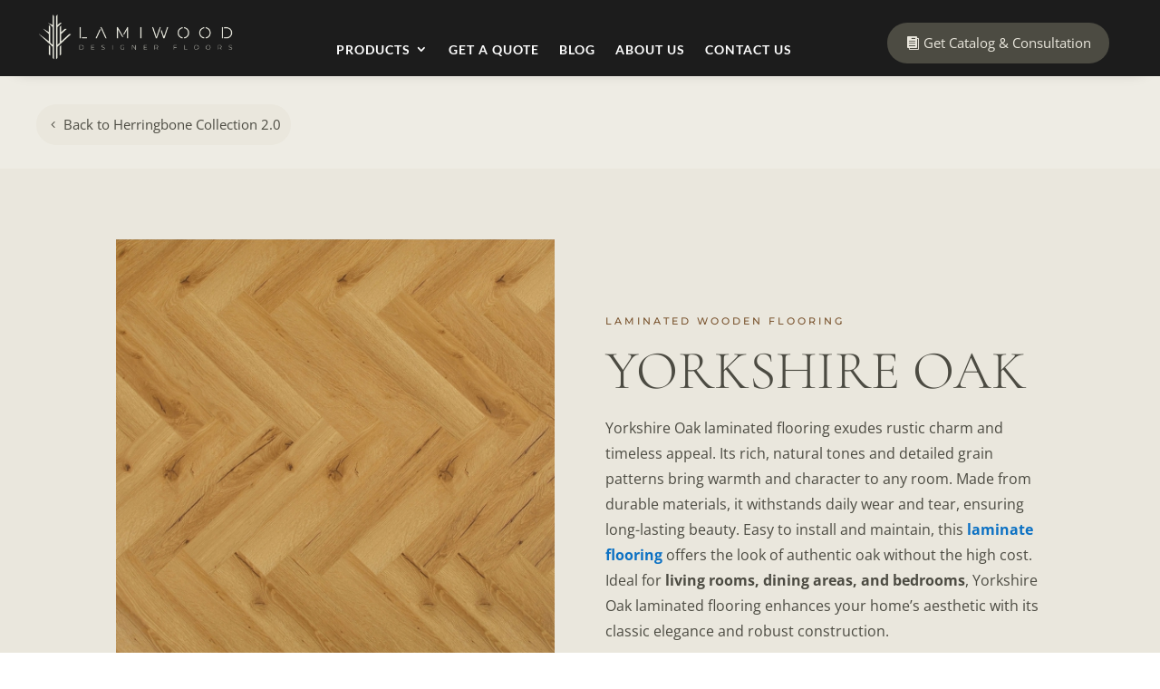

--- FILE ---
content_type: text/javascript
request_url: https://user.callnowbutton.com/e1b5cbbb-0fa0-4f72-a89a-c19b214c0696.js
body_size: 998
content:
window.CNB_DATA = {"userId":"e1b5cbbb-0fa0-4f72-a89a-c19b214c0696","domains":[{"id":"3dc2e7e0-3039-43a3-833f-196f176fd25d","name":"lamiwood.in","type":"FREE","timezone":"Asia/Kolkata","trackGA":false,"trackConversion":false,"aliases":[],"properties":{"scale":"1","zindex":"2147483647","debug":"false","allowMultipleButtons":"false"}},{"id":"domain_ecee684e_f3f4_4b04_a193_e048a6aab030","name":"ad.lamiwood.in","type":"STARTER","timezone":"Asia/Kolkata","trackGA":false,"trackConversion":true,"aliases":[],"properties":{"scale":"1","zindex":"2147483647","debug":"false","allowMultipleButtons":"false"}}],"buttons":[{"id":"c12a2689-de3b-4f99-8ad5-adea9cb60894","domainId":"3dc2e7e0-3039-43a3-833f-196f176fd25d","active":true,"type":"SINGLE","options":{"placement":"BOTTOM_LEFT","position":null,"displayMode":"MOBILE_ONLY","animation":"NONE","scroll":null,"cssClasses":null},"multiButtonOptions":null,"actions":["4b842b17-45c2-4556-bd27-d0dd23d96a2b"],"conditions":[]},{"id":"button_16affb38_26d7_4d2e_9ed6_f2fefd59a2db","domainId":"domain_ecee684e_f3f4_4b04_a193_e048a6aab030","active":true,"type":"FULL","options":{"placement":"BOTTOM_CENTER","position":null,"displayMode":"MOBILE_ONLY","animation":null,"scroll":null,"cssClasses":null},"multiButtonOptions":null,"actions":["action_0ff60794_c893_4d08_a4e3_a0313e0e12da"],"conditions":[]}],"actions":[{"id":"4b842b17-45c2-4556-bd27-d0dd23d96a2b","actionType":"PHONE","actionValue":"+919999500117","properties":{"map-query-type":"q","skype-link-type":"SKYPE","viber-link-type":"PA_CHAT","tally-align-left":"1","intercom-alignment":"right","modal-header-background-color":"#009900","line-link-type":"MESSAGE","link-download-enabled":"0","intercom-horizontal-padding":"0","skype-param-type":"CALL","tally-hide-title":"1","zalo-link-type":"PERSONAL","modal-width":"400px","link-target":"_blank","intercom-vertical-padding":"0","modal-height":"400px","wechat-link-type":"CHAT","facebook-widget-default-state":"closed","modal-header-text-color":"#ffffff"},"backgroundColor":"#5c4033","iconEnabled":true,"iconClass":null,"iconColor":"#ffffff","iconText":"call","iconType":"DEFAULT","iconBackgroundImage":"","labelBackgroundColor":null,"labelText":"Need Consultant?","schedule":{"showAlways":true,"daysOfWeek":[],"start":"08:00","stop":"17:00","timezone":"Asia/Kolkata","outsideHours":null}},{"id":"action_0ff60794_c893_4d08_a4e3_a0313e0e12da","actionType":"PHONE","actionValue":"+919999500117","properties":{},"backgroundColor":"#45443d","iconEnabled":true,"iconClass":null,"iconColor":"#f9f7f0","iconText":"call","iconType":"FONT","iconBackgroundImage":null,"labelBackgroundColor":null,"labelText":"Call Now!","schedule":null}],"conditions":[],"options":{"cssLocation":"https://static.callnowbutton.com/css/main.css","jsLocation":"https://static.callnowbutton.com/js/client.js","staticRoot":"https://static.callnowbutton.com","userRoot":"https://user.callnowbutton.com","apiRoot":"https://api.nowbuttons.com","storageType":"GCS"}}
if (window.CNB_DATA) {  var cnb_js_script = document.createElement('script');  cnb_js_script.type = 'text/javascript';  cnb_js_script.async = 'async';  cnb_js_script.src = window.CNB_DATA.options.jsLocation;  var head = document.head || document.getElementsByTagName('head')[0];  head.appendChild(cnb_js_script);}